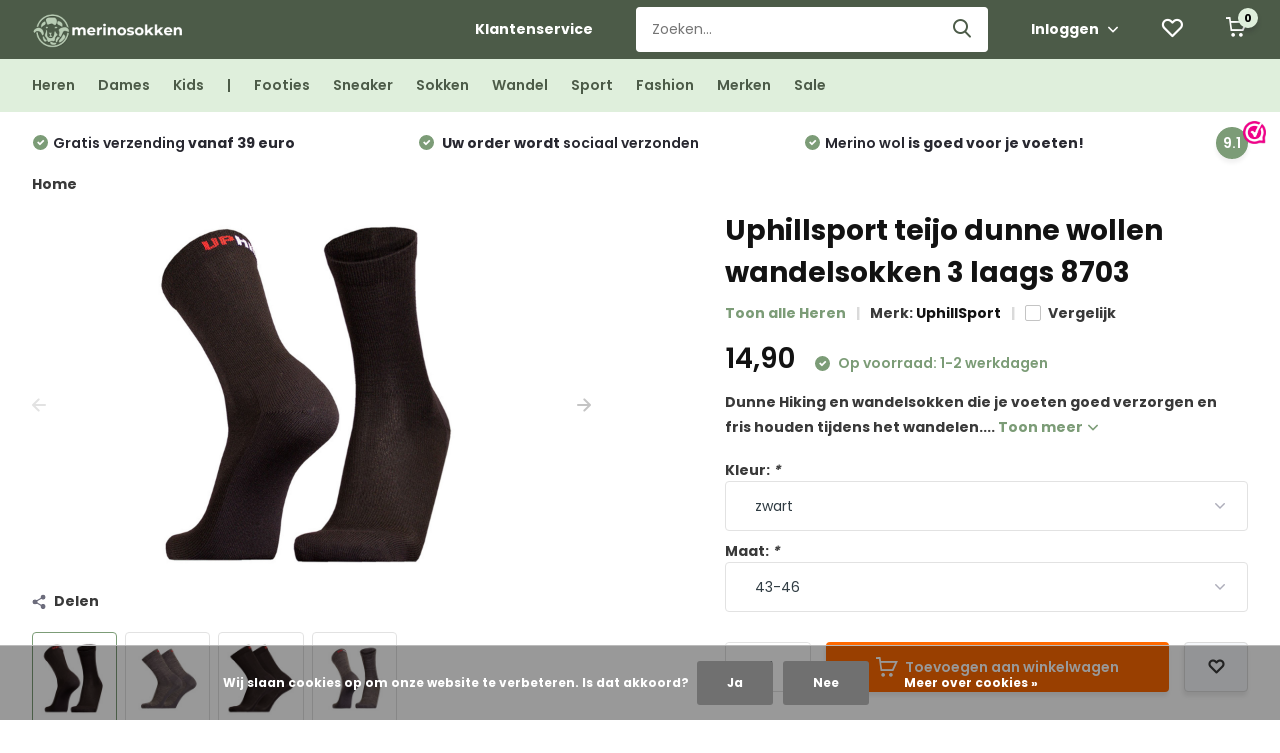

--- FILE ---
content_type: text/html;charset=utf-8
request_url: https://www.merinosokken.nl/uphillsport-8703-teijo-dunne-wandelsokken-merino.html
body_size: 15846
content:
<!doctype html>
<html lang="nl" class="product-page enable-overflow">
	<head>
            <meta charset="utf-8"/>
<!-- [START] 'blocks/head.rain' -->
<!--

  (c) 2008-2026 Lightspeed Netherlands B.V.
  http://www.lightspeedhq.com
  Generated: 21-01-2026 @ 07:29:09

-->
<link rel="canonical" href="https://www.merinosokken.nl/uphillsport-8703-teijo-dunne-wandelsokken-merino.html"/>
<link rel="alternate" href="https://www.merinosokken.nl/index.rss" type="application/rss+xml" title="Nieuwe producten"/>
<link href="https://cdn.webshopapp.com/assets/cookielaw.css?2025-02-20" rel="stylesheet" type="text/css"/>
<meta name="robots" content="noodp,noydir"/>
<meta name="google-site-verification" content="LCD3liTUkCVTPcVxeo7MxPKrek8J5hIr7lY29OWN34Y"/>
<meta property="og:url" content="https://www.merinosokken.nl/uphillsport-8703-teijo-dunne-wandelsokken-merino.html?source=facebook"/>
<meta property="og:site_name" content="merinosokken.nl"/>
<meta property="og:title" content="Uphillsport teijo dunne wollen wandelsokken 3 laags 8703"/>
<meta property="og:description" content="Dunne Hiking en wandelsokken die je voeten goed verzorgen en fris houden tijdens het wandelen."/>
<meta property="og:image" content="https://cdn.webshopapp.com/shops/317993/files/362981126/uphillsport-uphillsport-teijo-dunne-wollen-wandels.jpg"/>
<script>
<link rel="preconnect" href="https://fonts.gstatic.com">
<link href="https://fonts.googleapis.com/css2?family=Poppins:ital,wght@0,400;0,700;1,400;1,700&display=swap" rel="stylesheet">
</script>
<script>
<meta name="google-site-verification" content="Gd-bHD1VYXRnQQG_gVJVgraMRUeOLAKdxqkyvoXGE1g" />
</script>
<!--[if lt IE 9]>
<script src="https://cdn.webshopapp.com/assets/html5shiv.js?2025-02-20"></script>
<![endif]-->
<!-- [END] 'blocks/head.rain' -->
		<meta http-equiv="x-ua-compatible" content="ie=edge">
		<title>Uphillsport teijo dunne wollen wandelsokken 3 laags 8703 - merinosokken.nl</title>
		<meta name="description" content="Dunne Hiking en wandelsokken die je voeten goed verzorgen en fris houden tijdens het wandelen.">
		<meta name="keywords" content="UphillSport, Uphillsport, teijo, dunne, wollen, wandelsokken, 3, laags, 8703, wollen sokken, merino wollen sokken, heren sokken, dames sokken, wollen heren sokken, wollen dames sokken, kindersokken">
		<meta name="theme-color" content="#ffffff">
		<meta name="MobileOptimized" content="320">
		<meta name="HandheldFriendly" content="true">
		<meta name="viewport" content="width=device-width, initial-scale=1, initial-scale=1, minimum-scale=1, maximum-scale=1, user-scalable=no">
		<meta name="author" content="https://www.dmws.nl/">
		
		<link rel="preconnect" href="https://fonts.googleapis.com">
		<link rel="dns-prefetch" href="https://fonts.googleapis.com">
				<link rel="preconnect" href="//cdn.webshopapp.com/">
		<link rel="dns-prefetch" href="//cdn.webshopapp.com/">
    
    		<link rel="preload" href="https://fonts.googleapis.com/css?family=Poppins:300,400,500,600,700,800,900%7CPoppins:300,400,500,600,700,800,900&display=swap" as="style">
    <link rel="preload" href="https://cdn.webshopapp.com/shops/317993/themes/171530/assets/owl-carousel-min.css?2026010720384920210105160919" as="style">
    <link rel="preload" href="https://cdn.webshopapp.com/shops/317993/themes/171530/assets/fancybox.css?2026010720384920210105160919" as="style">
    <link rel="preload" href="https://cdn.webshopapp.com/shops/317993/themes/171530/assets/icomoon.css?2026010720384920210105160919" as="style">
    <link rel="preload" href="https://cdn.webshopapp.com/shops/317993/themes/171530/assets/compete.css?2026010720384920210105160919" as="style">
    <link rel="preload" href="https://cdn.webshopapp.com/shops/317993/themes/171530/assets/custom.css?2026010720384920210105160919" as="style">
    
    <link rel="preload" href="https://cdn.webshopapp.com/shops/317993/themes/171530/assets/jquery-3-4-1-min.js?2026010720384920210105160919" as="script">
    <link rel="preload" href="https://cdn.webshopapp.com/shops/317993/themes/171530/assets/jquery-ui.js?2026010720384920210105160919" as="script">
    <link rel="preload" href="https://cdn.webshopapp.com/shops/317993/themes/171530/assets/js-cookie-min.js?2026010720384920210105160919" as="script">
    <link rel="preload" href="https://cdn.webshopapp.com/shops/317993/themes/171530/assets/owl-carousel-min.js?2026010720384920210105160919" as="script">
    <link rel="preload" href="https://cdn.webshopapp.com/shops/317993/themes/171530/assets/fancybox.js?2026010720384920210105160919" as="script">
    <link rel="preload" href="https://cdn.webshopapp.com/shops/317993/themes/171530/assets/lazyload.js?2026010720384920210105160919" as="script">
    <link rel="preload" href="https://cdn.webshopapp.com/assets/gui.js?2025-02-20" as="script">
    <link rel="preload" href="https://cdn.webshopapp.com/shops/317993/themes/171530/assets/script.js?2026010720384920210105160919" as="script">
    <link rel="preload" href="https://cdn.webshopapp.com/shops/317993/themes/171530/assets/custom.js?2026010720384920210105160919" as="script">
        
    <link href="https://fonts.googleapis.com/css?family=Poppins:300,400,500,600,700,800,900%7CPoppins:300,400,500,600,700,800,900&display=swap" rel="stylesheet" type="text/css">
    <link rel="stylesheet" href="https://cdn.webshopapp.com/shops/317993/themes/171530/assets/owl-carousel-min.css?2026010720384920210105160919" type="text/css">
    <link rel="stylesheet" href="https://cdn.webshopapp.com/shops/317993/themes/171530/assets/fancybox.css?2026010720384920210105160919" type="text/css">
    <link rel="stylesheet" href="https://cdn.webshopapp.com/shops/317993/themes/171530/assets/icomoon.css?2026010720384920210105160919" type="text/css">
    <link rel="stylesheet" href="https://cdn.webshopapp.com/shops/317993/themes/171530/assets/compete.css?2026010720384920210105160919" type="text/css">
    <link rel="stylesheet" href="https://cdn.webshopapp.com/shops/317993/themes/171530/assets/custom.css?2026010720384920210105160919" type="text/css">
    
    <script src="https://cdn.webshopapp.com/shops/317993/themes/171530/assets/jquery-3-4-1-min.js?2026010720384920210105160919"></script>

		<link rel="icon" type="image/x-icon" href="https://cdn.webshopapp.com/shops/317993/themes/171530/v/2109326/assets/favicon.ico?20231128145946">
		<link rel="apple-touch-icon" href="https://cdn.webshopapp.com/shops/317993/themes/171530/v/2109326/assets/favicon.ico?20231128145946">
    
    <meta name="msapplication-config" content="https://cdn.webshopapp.com/shops/317993/themes/171530/assets/browserconfig.xml?2026010720384920210105160919">
<meta property="og:title" content="Uphillsport teijo dunne wollen wandelsokken 3 laags 8703">
<meta property="og:type" content="website"> 
<meta property="og:site_name" content="merinosokken.nl">
<meta property="og:url" content="https://www.merinosokken.nl/">
<meta property="og:image" content="https://cdn.webshopapp.com/shops/317993/files/362981126/1000x1000x2/uphillsport-uphillsport-teijo-dunne-wollen-wandels.jpg">
<meta name="twitter:title" content="Uphillsport teijo dunne wollen wandelsokken 3 laags 8703">
<meta name="twitter:description" content="Dunne Hiking en wandelsokken die je voeten goed verzorgen en fris houden tijdens het wandelen.">
<meta name="twitter:site" content="merinosokken.nl">
<meta name="twitter:card" content="https://cdn.webshopapp.com/shops/317993/themes/171530/v/2109326/assets/logo.png?20231128145946">
<meta name="twitter:image" content="https://cdn.webshopapp.com/shops/317993/themes/171530/v/2772681/assets/big-block-bg.jpg?20251208113634">
<script type="application/ld+json">
  [
        {
      "@context": "http://schema.org",
      "@type": "Product", 
      "name": "UphillSport Uphillsport teijo dunne wollen wandelsokken 3 laags 8703",
      "url": "https://www.merinosokken.nl/uphillsport-8703-teijo-dunne-wandelsokken-merino.html",
      "brand": {
        "@type": "Brand",
        "name": "UphillSport"
      },      "description": "Dunne Hiking en wandelsokken die je voeten goed verzorgen en fris houden tijdens het wandelen.",      "image": "https://cdn.webshopapp.com/shops/317993/files/362981126/300x250x2/uphillsport-uphillsport-teijo-dunne-wollen-wandels.jpg",      "gtin13": "6418744325787",      "mpn": "10082706",      "sku": "6418744325787",      "offers": {
        "@type": "Offer",
        "price": "14.90",        "url": "https://www.merinosokken.nl/uphillsport-8703-teijo-dunne-wandelsokken-merino.html",
        "priceValidUntil": "2027-01-21",
        "priceCurrency": "EUR",
          "availability": "https://schema.org/InStock",
          "inventoryLevel": "31"
              }
          },
        {
      "@context": "http://schema.org/",
      "@type": "Organization",
      "url": "https://www.merinosokken.nl/",
      "name": "merinosokken.nl",
      "legalName": "merinosokken.nl",
      "description": "Dunne Hiking en wandelsokken die je voeten goed verzorgen en fris houden tijdens het wandelen.",
      "logo": "https://cdn.webshopapp.com/shops/317993/themes/171530/v/2109326/assets/logo.png?20231128145946",
      "image": "https://cdn.webshopapp.com/shops/317993/themes/171530/v/2772681/assets/big-block-bg.jpg?20251208113634",
      "contactPoint": {
        "@type": "ContactPoint",
        "contactType": "Customer service",
        "telephone": "085 000 3640"
      },
      "address": {
        "@type": "PostalAddress",
        "streetAddress": "Europaweg 22",
        "addressLocality": "",
        "postalCode": "9636 HT Zuidbroek",
        "addressCountry": "NL"
      }
      ,
      "aggregateRating": {
          "@type": "AggregateRating",
          "bestRating": "10",          "worstRating": "1",
          "ratingValue": "9.0",          "reviewCount": "1652",          "url":"https://www.webwinkelkeur.nl/webshop/Merinosokken-nl_11335"
      }
         
    },
    { 
      "@context": "http://schema.org", 
      "@type": "WebSite", 
      "url": "https://www.merinosokken.nl/", 
      "name": "merinosokken.nl",
      "description": "Dunne Hiking en wandelsokken die je voeten goed verzorgen en fris houden tijdens het wandelen.",
      "author": [
        {
          "@type": "Organization",
          "url": "https://www.dmws.nl/",
          "name": "DMWS B.V.",
          "address": {
            "@type": "PostalAddress",
            "streetAddress": "Klokgebouw 195 (Strijp-S)",
            "addressLocality": "Eindhoven",
            "addressRegion": "NB",
            "postalCode": "5617 AB",
            "addressCountry": "NL"
          }
        }
      ]
    }
  ]
</script>    
	</head>
	<body>
    <ul class="hidden-data hidden"><li>317993</li><li>171530</li><li>nee</li><li>nl</li><li>live</li><li>info//merinosokken/nl</li><li>https://www.merinosokken.nl/</li></ul><header id="top" class="hide-on-scroll"><div class="top-wrap fixed default"><section class="main pos-r"><div class="container pos-r"><div class="d-flex align-center justify-between"><div class="d-flex align-center"><div id="mobile-menu-btn" class="d-none show-1000"><div class="hamburger"><span></span><span></span><span></span><span></span></div></div><a href="https://www.merinosokken.nl/account/login/" class="hidden show-575-flex"><i class="icon-login"></i></a><div id="logo" class="d-flex align-center"><a href="https://www.merinosokken.nl/" accesskey="h"><img class="hide-1000 desktop-logo" src="https://cdn.webshopapp.com/shops/317993/themes/171530/v/2109326/assets/logo.png?20231128145946" alt="merinosokken.nl" height="50" width="150" /><img class="d-none show-1000 mobile-logo" src="https://cdn.webshopapp.com/shops/317993/themes/171530/v/2109326/assets/logo-mobile.png?20231128145946" alt="merinosokken.nl" height="50" width="150" /></a></div></div><div class="d-flex align-center justify-end top-nav"><a href="/service/" class="hide-1000">Klantenservice</a><div id="showSearch" class="hide-575"><input type="search" value="" placeholder="Zoeken..."><button type="submit" title="Zoeken" disabled="disabled"><i class="icon-search"></i></button></div><div class="login with-drop hide-575"><a href="https://www.merinosokken.nl/account/login/"><span>Inloggen <i class="icon-arrow-down"></i></span></a><div class="dropdown"><form method="post" id="formLogin" action="https://www.merinosokken.nl/account/loginPost/?return=https://www.merinosokken.nl/uphillsport-8703-teijo-dunne-wandelsokken-merino.html"><h3>Inloggen</h3><p>Maak bestellen nóg makkelijker!</p><div><label for="formLoginEmail">E-mailadres<span class="c-negatives">*</span></label><input type="email" id="formLoginEmail" name="email" placeholder="E-mailadres" autocomplete='email' tabindex=1 required></div><div><label for="formLoginPassword">Wachtwoord</label><a href="https://www.merinosokken.nl/account/password/" class="forgot" tabindex=6>Wachtwoord vergeten?</a><input type="password" id="formLoginPassword" name="password" placeholder="Wachtwoord" autocomplete="current-password" tabindex=2 required></div><div><input type="hidden" name="key" value="5a37db3ffebc35efa96248fb3589694a" /><input type="hidden" name="type" value="login" /><button type="submit" onclick="$('#formLogin').submit(); return false;" class="btn" tabindex=3>Inloggen</button></div></form><div><p class="register">Nog geen account? <a href="https://www.merinosokken.nl/account/register/" tabindex=5>Account aanmaken</a></p></div></div></div><div class="favorites"><a href="https://www.merinosokken.nl/account/wishlist/" class="count"><span class="items" data-wishlist-items="">0</span><i class="icon-wishlist"></i></a></div><div class="cart with-drop"><a href="https://www.merinosokken.nl/cart/" class="count"><span>0</span><i class="icon-cart"></i></a><div class="dropdown"><h3>Winkelwagen</h3><i class="icon-close hidden show-575"></i><p>Uw winkelwagen is leeg</p></div></div></div></div></div><div class="search-autocomplete"><div id="searchExpanded"><div class="container pos-r d-flex align-center"><form action="https://www.merinosokken.nl/search/" method="get" id="formSearch"  class="search-form d-flex align-center"  data-search-type="desktop"><span onclick="$(this).closest('form').submit();" title="Zoeken" class="search-icon"><i class="icon-search"></i></span><input type="text" name="q" autocomplete="off"  value="" placeholder="Zoeken" class="standard-input" data-input="desktop"/></form><div class="close hide-575">Sluiten</div></div><div class="overlay hide-575"></div></div><div class="container pos-r"><div id="searchResults" class="results-wrap with-filter with-cats" data-search-type="desktop"><div class="close"><i class="icon-close"></i></div><h4>Categorieën</h4><div class="categories hidden"><ul class="d-flex"></ul></div><div class="d-flex justify-between"><div class="filter-scroll-wrap"><div class="filter-scroll"><div class="subtitle title-font">Filters</div><form data-search-type="desktop"><div class="filter-boxes"><div class="filter-wrap sort"><select name="sort" class="custom-select"></select></div></div><div class="filter-boxes custom-filters"></div></form></div></div><ul class="search-products products-livesearch"></ul></div><div class="more"><a href="#" class="btn accent">Bekijk alle resultaten <span>(0)</span></a></div></div></div></div></section><section id="menu" class="hide-1000 dropdown"><div class="container"><nav class="menu"><ul class="d-flex align-center"><li class="item"><a href="https://www.merinosokken.nl/heren/" title="Heren" class="itemLink">Heren</a></li><li class="item"><a href="https://www.merinosokken.nl/dames/" title="Dames" class="itemLink">Dames</a></li><li class="item"><a href="https://www.merinosokken.nl/kids/" title="Kids" class="itemLink">Kids</a></li><li class="item"><a href="https://www.merinosokken.nl/" title="|" class="itemLink">|</a></li><li class="item"><a href="https://www.merinosokken.nl/type-sokken/footies/" title="Footies" class="itemLink">Footies</a></li><li class="item"><a href="https://www.merinosokken.nl/type-sokken/sneaker/" title="Sneaker" class="itemLink">Sneaker</a></li><li class="item"><a href="https://www.merinosokken.nl/type-sokken/crew/" title="Sokken" class="itemLink">Sokken</a></li><li class="item"><a href="https://www.merinosokken.nl/activiteit/wandelsokken/" title="Wandel" class="itemLink">Wandel</a></li><li class="item"><a href="https://www.merinosokken.nl/activiteit/sportsokken/" title="Sport" class="itemLink">Sport</a></li><li class="item"><a href="https://www.merinosokken.nl/type-sokken/fashion/" title="Fashion" class="itemLink">Fashion</a></li><li class="item"><a href="https://www.merinosokken.nl/brands/" title="Merken" class="itemLink">Merken</a></li><li class="item"><a href="https://www.merinosokken.nl/collection/offers/" title="Sale" class="itemLink">Sale</a></li></ul></nav></div></section><div id="mobileMenu" class="hide"><div class="wrap"><ul><li class="all hidden"><a href="#"><i class="icon-nav-left"></i>Alle categorieën</a></li><li class="cat"><a class="itemLink" href="https://www.merinosokken.nl/heren/" title="Heren">Heren</a></li><li class="cat"><a class="itemLink" href="https://www.merinosokken.nl/dames/" title="Dames">Dames</a></li><li class="cat"><a class="itemLink" href="https://www.merinosokken.nl/kids/" title="Kids">Kids</a></li><li class="cat"><a class="itemLink" href="https://www.merinosokken.nl/baby/" title="Baby">Baby</a></li><li class="cat has-children"><a class="itemLink" href="https://www.merinosokken.nl/type-sokken/" title="Type sokken">Type sokken<i class="icon-arrow-right"></i></a><ul class="subnav hidden"><li class="subitem"><a class="subitemLink" href="https://www.merinosokken.nl/type-sokken/footies/" title="Footies">Footies</a></li><li class="subitem"><a class="subitemLink" href="https://www.merinosokken.nl/type-sokken/cashmere/" title="Cashmere">Cashmere</a></li><li class="subitem"><a class="subitemLink" href="https://www.merinosokken.nl/type-sokken/bamboe/" title="Bamboe ">Bamboe </a></li><li class="subitem"><a class="subitemLink" href="https://www.merinosokken.nl/type-sokken/sneaker/" title="Sneaker">Sneaker</a></li><li class="subitem"><a class="subitemLink" href="https://www.merinosokken.nl/type-sokken/quarter/" title="Quarter">Quarter</a></li><li class="subitem"><a class="subitemLink" href="https://www.merinosokken.nl/type-sokken/crew/" title="Crew">Crew</a></li><li class="subitem"><a class="subitemLink" href="https://www.merinosokken.nl/type-sokken/kniekousen/" title="Kniekousen">Kniekousen</a></li><li class="subitem has-children"><a class="subitemLink" href="https://www.merinosokken.nl/type-sokken/fashion/" title="Fashion">Fashion<i class="icon-arrow-right"></i></a><ul class="subsubnav hidden"><li class="subitem"><a class="subitemLink" href="https://www.merinosokken.nl/type-sokken/fashion/nette-sokken/" title="Nette sokken">Nette sokken</a></li><li class="subitem"><a class="subitemLink" href="https://www.merinosokken.nl/type-sokken/fashion/gekleurde-sokken/" title="Gekleurde sokken">Gekleurde sokken</a></li></ul></li><li class="subitem has-children"><a class="subitemLink" href="https://www.merinosokken.nl/type-sokken/huissokken/" title="Huissokken">Huissokken<i class="icon-arrow-right"></i></a><ul class="subsubnav hidden"><li class="subitem"><a class="subitemLink" href="https://www.merinosokken.nl/type-sokken/huissokken/bedsokken/" title="Bedsokken">Bedsokken</a></li><li class="subitem"><a class="subitemLink" href="https://www.merinosokken.nl/type-sokken/huissokken/banksokken/" title="Banksokken">Banksokken</a></li></ul></li><li class="subitem"><a class="subitemLink" href="https://www.merinosokken.nl/type-sokken/thermosokken/" title="Thermosokken">Thermosokken</a></li><li class="subitem"><a class="subitemLink" href="https://www.merinosokken.nl/type-sokken/compressie-sokken/" title="Compressie sokken">Compressie sokken</a></li><li class="subitem"><a class="subitemLink" href="https://www.merinosokken.nl/type-sokken/losse-boord/" title="Losse boord">Losse boord</a></li><li class="subitem"><a class="subitemLink" href="https://www.merinosokken.nl/type-sokken/lyocell/" title="Lyocell">Lyocell</a></li></ul></li><li class="cat has-children"><a class="itemLink" href="https://www.merinosokken.nl/activiteit/" title="Activiteit">Activiteit<i class="icon-arrow-right"></i></a><ul class="subnav hidden"><li class="subitem"><a class="subitemLink" href="https://www.merinosokken.nl/activiteit/werksokken/" title="Werksokken">Werksokken</a></li><li class="subitem"><a class="subitemLink" href="https://www.merinosokken.nl/activiteit/sportsokken/" title="Sportsokken">Sportsokken</a></li><li class="subitem"><a class="subitemLink" href="https://www.merinosokken.nl/activiteit/wandelsokken/" title="Wandelsokken">Wandelsokken</a></li><li class="subitem"><a class="subitemLink" href="https://www.merinosokken.nl/activiteit/skisokken/" title="Skisokken">Skisokken</a></li><li class="subitem"><a class="subitemLink" href="https://www.merinosokken.nl/activiteit/alledaagse-sokken/" title="Alledaagse sokken">Alledaagse sokken</a></li></ul></li><li class="cat"><a class="itemLink" href="https://www.merinosokken.nl/cadeaus/" title="Cadeaus">Cadeaus</a></li><li class="other all"><a href="https://www.merinosokken.nl/catalog/">Alle categorieën</a></li><li class="other"><a href="/service/">Klantenservice</a></li><li class="other"><a href="https://www.merinosokken.nl/account/login/">Inloggen</a></li></ul></div></div></div><div class="below-main"></div><div class="usps"><div class="container"><div class="d-flex align-center justify-between"><ul class="d-flex align-center usps-slider owl-carousel"><li class="announcement"><b>Merino sokken specialist</b> van Nederland & België</li><li><i class="icon-check-white"></i><span class="hide-1200"><b>Gratis verzending</b> vanaf 39 euro
                </span><span class="d-none show-1200-inline"><b>Gratis verzending</b> vanaf 39 euro</span></li><li><i class="icon-check-white"></i><span class="hide-1200">                  Uw order wordt <b>sociaal verzonden</b></span><span class="d-none show-1200-inline">Uw order wordt <b>sociaal verzonden</b></span></li><li><i class="icon-check-white"></i><span class="hide-1200"><b>Merino wol</b> is goed voor je voeten!
                </span><span class="d-none show-1200-inline"><b>Merino wol</b> is goed voor je voeten!</span></li></ul><ul><li class="feedback-company hide-575"><a href="https://www.webwinkelkeur.nl/webshop/Merinosokken-nl_11335" target="_blank"><span>9.1</span><img class="lazy" src="https://cdn.webshopapp.com/shops/317993/themes/171530/assets/lazy-preload.jpg?2026010720384920210105160919" data-src="https://cdn.webshopapp.com/shops/317993/themes/171530/v/630150/assets/feedback-image.png?20210406172050" alt="Feedback widget" height="23" width="23" /></a></li></ul></div></div></div></header><nav class="breadcrumbs"><div class="container"><ol class="d-flex hide-575"><li><a href="https://www.merinosokken.nl/">Home</a></li></ol><ol class="hidden show-575-flex"><li><i class="icon-arrow-right"></i><a href="https://www.merinosokken.nl/">Home</a></li></ol></div></nav><section id="product"><div class="container"><article class="content d-flex justify-between"><a href="https://www.merinosokken.nl/account/" class="add-to-wishlist hidden show-575-flex"><i class="icon-wishlist"></i></a><div class="gallery"><div class="featured"><div class="owl-carousel product-img-main"><div class="item"><img class="lazy" height="360" src="https://cdn.webshopapp.com/shops/317993/themes/171530/assets/lazy-preload.jpg?2026010720384920210105160919" data-src="https://cdn.webshopapp.com/shops/317993/files/362981126/uphillsport-uphillsport-teijo-dunne-wollen-wandels.jpg" alt="Uphillsport teijo dunne wollen wandelsokken 3 laags 8703"></div><div class="item"><img class="lazy" height="360" src="https://cdn.webshopapp.com/shops/317993/themes/171530/assets/lazy-preload.jpg?2026010720384920210105160919" data-src="https://cdn.webshopapp.com/shops/317993/files/440761662/uphillsport-uphillsport-teijo-dunne-wollen-wandels.jpg" alt="Uphillsport teijo dunne wollen wandelsokken 3 laags 8703"></div><div class="item"><img class="lazy" height="360" src="https://cdn.webshopapp.com/shops/317993/themes/171530/assets/lazy-preload.jpg?2026010720384920210105160919" data-src="https://cdn.webshopapp.com/shops/317993/files/362981131/uphillsport-uphillsport-teijo-dunne-wollen-wandels.jpg" alt="Uphillsport teijo dunne wollen wandelsokken 3 laags 8703"></div><div class="item"><img class="lazy" height="360" src="https://cdn.webshopapp.com/shops/317993/themes/171530/assets/lazy-preload.jpg?2026010720384920210105160919" data-src="https://cdn.webshopapp.com/shops/317993/files/440761691/uphillsport-uphillsport-teijo-dunne-wollen-wandels.jpg" alt="Uphillsport teijo dunne wollen wandelsokken 3 laags 8703"></div></div><div class="share hide-768"><i class="icon-share"></i> Delen
            <ul class="list-social d-flex align-center"><li class="mail"><a href="/cdn-cgi/l/email-protection#[base64]"><i class="icon-email"></i></a></li><li class="fb"><a href="https://www.facebook.com/sharer/sharer.php?u=https://www.merinosokken.nl/uphillsport-8703-teijo-dunne-wandelsokken-merino.html" target="_blank" rel="noopener"><i class="icon-facebook"></i></a></li><li class="tw"><a href="https://twitter.com/home?status=https://www.merinosokken.nl/uphillsport-8703-teijo-dunne-wandelsokken-merino.html" target="_blank" rel="noopener"><i class="icon-twitter"></i></a></li><li class="whatsapp"><a href="https://api.whatsapp.com/send?text=Uphillsport teijo dunne wollen wandelsokken 3 laags 8703%3A+https://www.merinosokken.nl/uphillsport-8703-teijo-dunne-wandelsokken-merino.html" target="_blank" rel="noopener"><i class="icon-whatsapp"></i></a></li></ul></div><div class="product-img-nav d-flex align-center hide-575"><div class="owl-carousel product-thumbs"><div class="item"><img class="lazy" height="81" src="https://cdn.webshopapp.com/shops/317993/themes/171530/assets/lazy-preload.jpg?2026010720384920210105160919" data-src="https://cdn.webshopapp.com/shops/317993/files/362981126/162x162x2/uphillsport-uphillsport-teijo-dunne-wollen-wandels.jpg" alt="Uphillsport teijo dunne wollen wandelsokken 3 laags 8703"></div><div class="item"><img class="lazy" height="81" src="https://cdn.webshopapp.com/shops/317993/themes/171530/assets/lazy-preload.jpg?2026010720384920210105160919" data-src="https://cdn.webshopapp.com/shops/317993/files/440761662/162x162x2/uphillsport-uphillsport-teijo-dunne-wollen-wandels.jpg" alt="Uphillsport teijo dunne wollen wandelsokken 3 laags 8703"></div><div class="item"><img class="lazy" height="81" src="https://cdn.webshopapp.com/shops/317993/themes/171530/assets/lazy-preload.jpg?2026010720384920210105160919" data-src="https://cdn.webshopapp.com/shops/317993/files/362981131/162x162x2/uphillsport-uphillsport-teijo-dunne-wollen-wandels.jpg" alt="Uphillsport teijo dunne wollen wandelsokken 3 laags 8703"></div><div class="item"><img class="lazy" height="81" src="https://cdn.webshopapp.com/shops/317993/themes/171530/assets/lazy-preload.jpg?2026010720384920210105160919" data-src="https://cdn.webshopapp.com/shops/317993/files/440761691/162x162x2/uphillsport-uphillsport-teijo-dunne-wollen-wandels.jpg" alt="Uphillsport teijo dunne wollen wandelsokken 3 laags 8703"></div></div></div></div></div><div class="data"><header class="title"><div class="brand hidden show-575"><a href="https://www.merinosokken.nl/brands/uphillsport/">UphillSport</a></div><h1>Uphillsport teijo dunne wollen wandelsokken 3 laags 8703</h1><div class="meta"><div class="link"><a href="https://www.merinosokken.nl/heren/">Toon alle Heren</a></div><div class="brand hide-575">Merk: <a href="https://www.merinosokken.nl/brands/uphillsport/">UphillSport</a></div><div class="compare d-flex align-center check hide-575"><label for="add_compare_119987285" class="compare d-flex align-center"><input class="compare-check" id="add_compare_119987285" type="checkbox" value="" data-add-url="https://www.merinosokken.nl/compare/add/240223308/" data-del-url="https://www.merinosokken.nl/compare/delete/240223308/" data-id="119987285" ><span class="checkmark"></span><i class="icon-check-white"></i> Vergelijk
                </label></div></div></header><div class="price"><div class="for"><span>14,90</span><span class="hurry"><i class="icon-check-white"></i>  Op voorraad: 1-2 werkdagen</span><span class="omni-location-inventory hurry"><i class="icon-check-white"></i> Beschikbaar in de winkel: <span class="product-inventory-location-label" id="productLocationInventory">Beschikbaarheid controleren</span></span><link rel="stylesheet" type="text/css" href="https://cdn.webshopapp.com/assets/gui-core.css?2025-02-20" /><div id="gui-modal-product-inventory-location-wrapper"><div class="gui-modal-product-inventory-location-background"></div><div class="gui-modal-product-inventory-location" ><div class="gui-modal-product-inventory-location-header"><p class="gui-modal-product-inventory-location-label">Beschikbaar in de winkel</p><span id="gui-modal-product-inventory-location-close">Sluiten</span></div><!-- Modal content --><div class="gui-modal-product-inventory-location-container"><div id="gui-modal-product-inventory-location-content" class="gui-modal-product-inventory-location-content"></div><div id="gui-modal-product-inventory-location-footer" class="gui-modal-product-inventory-location-footer"></div></div></div></div><script data-cfasync="false" src="/cdn-cgi/scripts/5c5dd728/cloudflare-static/email-decode.min.js"></script><script>
    (function() {
      function getInventoryState(quantity) {
        let inventoryPerLocationSetting = 'only_text';
        switch(inventoryPerLocationSetting) {
          case 'show_levels':
            return quantity > 0 ? 'Op voorraad ('+ quantity +')' : 'Niet op voorraad';
          default:
            return quantity > 0 ? 'Op voorraad' : 'Niet op voorraad';
        }
      }

      function createLocationRow(data, isFirstItem) {
        var locationData = data.location;

        if(!location){
          return null;
        }

        var firstItem      = isFirstItem ? '<hr class="gui-modal-product-inventory-location-content-row-divider"/>' : '';
        var inventoryState = getInventoryState(data.inventory);
        var titleString    = 'state in location';

        titleString = titleString.replace('state', inventoryState);
        titleString = titleString.replace('location', locationData.title);

        return [
          '<div class="gui-modal-product-inventory-location-content-row">', firstItem,
          '<p class="bold">', titleString, '</p>',
          '<p class="gui-product-inventory-address">', locationData.address.formatted, '</p>',
          '<hr class="gui-modal-product-inventory-location-content-row-divider"/>',
          '</div>'].join('');
      }

      function handleError(){
        $('#gui-modal-product-inventory-location-wrapper').show();
        $('#gui-modal-product-inventory-location-content').html('<div class="gui-modal-product-inventory-location-footer">Er is op dit moment geen voorraadinformatie beschikbaar voor dit product. Probeer het later opnieuw.</div>');
      }

      // Get product inventory location information
      function inventoryOnClick() {
        $.getJSON('https://www.merinosokken.nl/product-inventory/?id=240223308', function (response) {

          if(!response || !response.productInventory || (response.productInventory.locations && !response.productInventory.locations.length)){
            handleError();
            return;
          }

          var locations = response.productInventory.locations || [];

          var rows = locations.map(function(item, index) {
            return createLocationRow(item, index === 0)
          });

          $('#gui-modal-product-inventory-location-content').html(rows);

          var dateObj = new Date();
          var hours = dateObj.getHours() < 10 ? '0' + dateObj.getHours() : dateObj.getHours();
          var minutes = dateObj.getMinutes() < 10 ? '0' + dateObj.getMinutes() : dateObj.getMinutes();

          var footerContent = [
              '<div>',
              '<span class="bold">', 'Laatst bijgewerkt:', '</span> ',
              'Vandaag om ', hours, ':', minutes,
              '</div>',
              '<div>Prijzen online en in de winkel kunnen verschillen</div>'].join('');

          $('#gui-modal-product-inventory-location-footer').html(footerContent);

          $('#gui-modal-product-inventory-location-wrapper').show();
        }).fail(handleError);
      }

      $('#productLocationInventory').on('click', inventoryOnClick);

      // When the user clicks on 'Close' in the modal, close it
      $('#gui-modal-product-inventory-location-close').on('click', function(){
        $('#gui-modal-product-inventory-location-wrapper').hide();
      });

      // When the user clicks anywhere outside of the modal, close it
      $('.gui-modal-product-inventory-location-background').on('click', function(){
        $('#gui-modal-product-inventory-location-wrapper').hide();
      });
    })();
  </script></div><div class="legal"><div class="unit-price"></div></div></div><div class="description">Dunne Hiking en wandelsokken die je voeten goed verzorgen en fris houden tijdens het wandelen.... <a href="#description">Toon meer <i class="icon-arrow-down"></i></a></div><form action="https://www.merinosokken.nl/cart/add/240223308/" id="product_configure_form" method="post" class="actions d-flex "><div class="variations"><div class="heading">6 variaties <span class="light">Kleur: zwart, Maat: 43-46</span></div><input type="hidden" name="bundle_id" id="product_configure_bundle_id" value=""><div class="product-configure"><div class="product-configure-options" aria-label="Select an option of the product. This will reload the page to show the new option." role="region"><div class="product-configure-options-option"><label for="product_configure_option_903205">Kleur: <em aria-hidden="true">*</em></label><select name="option[903205]" id="product_configure_option_903205" onchange="document.getElementById('product_configure_form').action = 'https://www.merinosokken.nl/product/options/119987285/'; document.getElementById('product_configure_form').submit();" aria-required="true"><option value="3725975" selected="selected">zwart</option><option value="5434565">donker grijs</option></select><div class="product-configure-clear"></div></div><div class="product-configure-options-option"><label for="product_configure_option_903207">Maat: <em aria-hidden="true">*</em></label><select name="option[903207]" id="product_configure_option_903207" onchange="document.getElementById('product_configure_form').action = 'https://www.merinosokken.nl/product/options/119987285/'; document.getElementById('product_configure_form').submit();" aria-required="true"><option value="3725992">35-38</option><option value="3725993">39-42</option><option value="3725994" selected="selected">43-46</option></select><div class="product-configure-clear"></div></div></div></div></div><div class="cart d-flex align-center justify-between big default"><div class="qty"><input type="number" name="quantity" value="1" min="0" /><div class="change"><a href="javascript:;" onclick="updateQuantity('up');" class="up">+</a><a href="javascript:;" onclick="updateQuantity('down');" class="down">-</a></div></div><a href="javascript:;" onclick="$('#product_configure_form').submit();" class="btn addtocart icon hidden show-768-flex" title="Toevoegen aan winkelwagen"><i class="icon-cart"></i> Toevoegen aan winkelwagen</a><a href="javascript:;" onclick="$('#product_configure_form').submit();" class="btn addtocart icon hide-768" title="Toevoegen aan winkelwagen"><i class="icon-cart"></i> Toevoegen aan winkelwagen</a><a href="https://www.merinosokken.nl/account/" class="btn grey icon add-to-wishlist hide-575"></a></div></form><div class="usps"><ul class="columns"><li><i class="icon-check-white"></i><b>Gratis verzending</b> vanaf 39 euro</li><li><i class="icon-check-white"></i><b>Veilig betalen</b> met iDeal</li></ul></div><div class="check hidden show-575"><label for="add_compare_119987285" class="compare d-flex align-center"><input class="compare-check" id="add_compare_119987285" type="checkbox" value="" data-add-url="https://www.merinosokken.nl/compare/add/240223308/" data-del-url="https://www.merinosokken.nl/compare/delete/240223308/" data-id="119987285" ><span class="checkmark"></span><i class="icon-check-white"></i> Vergelijk
            </label></div></div></article></div><div class="popup gallery-popup"><div class="container d-flex align-center justify-center h-100"><div class="wrap"><i class="icon-close"></i><div class="images-wrap owl-carousel popup-images"><div class="item"><img class="lazy" height="600" width="600" src="https://cdn.webshopapp.com/shops/317993/themes/171530/assets/lazy-preload.jpg?2026010720384920210105160919" data-src="https://cdn.webshopapp.com/shops/317993/files/362981126/uphillsport-uphillsport-teijo-dunne-wollen-wandels.jpg" alt="Uphillsport teijo dunne wollen wandelsokken 3 laags 8703"></div><div class="item"><img class="lazy" height="600" width="600" src="https://cdn.webshopapp.com/shops/317993/themes/171530/assets/lazy-preload.jpg?2026010720384920210105160919" data-src="https://cdn.webshopapp.com/shops/317993/files/440761662/uphillsport-uphillsport-teijo-dunne-wollen-wandels.jpg" alt="Uphillsport teijo dunne wollen wandelsokken 3 laags 8703"></div><div class="item"><img class="lazy" height="600" width="600" src="https://cdn.webshopapp.com/shops/317993/themes/171530/assets/lazy-preload.jpg?2026010720384920210105160919" data-src="https://cdn.webshopapp.com/shops/317993/files/362981131/uphillsport-uphillsport-teijo-dunne-wollen-wandels.jpg" alt="Uphillsport teijo dunne wollen wandelsokken 3 laags 8703"></div><div class="item"><img class="lazy" height="600" width="600" src="https://cdn.webshopapp.com/shops/317993/themes/171530/assets/lazy-preload.jpg?2026010720384920210105160919" data-src="https://cdn.webshopapp.com/shops/317993/files/440761691/uphillsport-uphillsport-teijo-dunne-wollen-wandels.jpg" alt="Uphillsport teijo dunne wollen wandelsokken 3 laags 8703"></div></div><div class="owl-carousel popup-images-nav"><div class="item"><img class="lazy" height="81" src="https://cdn.webshopapp.com/shops/317993/themes/171530/assets/lazy-preload.jpg?2026010720384920210105160919" data-src="https://cdn.webshopapp.com/shops/317993/files/362981126/162x162x2/uphillsport-uphillsport-teijo-dunne-wollen-wandels.jpg" alt="Uphillsport teijo dunne wollen wandelsokken 3 laags 8703"></div><div class="item"><img class="lazy" height="81" src="https://cdn.webshopapp.com/shops/317993/themes/171530/assets/lazy-preload.jpg?2026010720384920210105160919" data-src="https://cdn.webshopapp.com/shops/317993/files/440761662/162x162x2/uphillsport-uphillsport-teijo-dunne-wollen-wandels.jpg" alt="Uphillsport teijo dunne wollen wandelsokken 3 laags 8703"></div><div class="item"><img class="lazy" height="81" src="https://cdn.webshopapp.com/shops/317993/themes/171530/assets/lazy-preload.jpg?2026010720384920210105160919" data-src="https://cdn.webshopapp.com/shops/317993/files/362981131/162x162x2/uphillsport-uphillsport-teijo-dunne-wollen-wandels.jpg" alt="Uphillsport teijo dunne wollen wandelsokken 3 laags 8703"></div><div class="item"><img class="lazy" height="81" src="https://cdn.webshopapp.com/shops/317993/themes/171530/assets/lazy-preload.jpg?2026010720384920210105160919" data-src="https://cdn.webshopapp.com/shops/317993/files/440761691/162x162x2/uphillsport-uphillsport-teijo-dunne-wollen-wandels.jpg" alt="Uphillsport teijo dunne wollen wandelsokken 3 laags 8703"></div></div></div></div></div></section><section id="product-content"><nav class="product-navigation hide-1000"><div class="container"><ul><li><a href="#description" class="active">Productomschrijving</a></li><li><a href="#reviews">Reviews</a></li><li><a href="#accessoires">Accessoires</a></li></ul></div></nav><div class="container"><section id="description" class="description d-flex justify-between w-50"><h3 class="hidden show-575">Productomschrijving<i class="icon-arrow-down"></i></h3><div class="desc-wrap"><div class="desc"><h3 class="hide-575">Productomschrijving</h3><div class="wrapper show"><div class="inner"><h2>Wandelen in Comfort</h2><p>De ideale wandelsokken om in te wandelen in lichte en koude omstandigheden wanneer je voor echt comfort kiest! De sok is gemaakt van merinowol en heeft een goede pasvorm die niet glijdt in de (wandel)schoen. De sok heeft een dunne voering waardoor de sok ook geschikt is als binnenlaag in andere wandelsokken.</p><h2>UphillSport Wandelsokken</h2><p>De zool is versterkt met nylon voor een beter uithoudingsvermogen. De warmtegraad is 3, hierdoor ideaal voor alle seizoenen - Deze sok is geweldig in milde omstandigheden. De sokken hebben een dunne structuur - Goed 'naast de huid' gevoel. Naadloze teen - Voorkomt blaren.</p><h2>Samenstelling</h2><p>52% Merino wol, 32% Polyamide, 15% Polypropyleen, 1% Lycra.</p></div></div></div></div></section><section id="specs" class="w-50 dmws-specs"><h3>Specificaties<i class="icon-arrow-down hidden show-575"></i></h3><div><dl><div><dt>Artikelnummer
                <dd>10082706</dd></div><div><dt>SKU
                <dd>6418744325787</dd></div><div><dt>EAN
                <dd>6418744325787</dd></div></dl><p class="more d-none">Toon meer <i class="icon-arrow-down"></i></p><p class="more hidden">Toon minder <i class="icon-arrow-up-blue"></i></p></div></section><section id="reviews"><h3 class="hidden show-575">Reviews<i class="icon-arrow-down"></i></h3><div class="overview"><h3 class="hide-575">Reviews</h3><div class="rating"><div class="stars"><a href="#reviews"><i class="icon-star-grey"></i><i class="icon-star-grey"></i><i class="icon-star-grey"></i><i class="icon-star-grey"></i><i class="icon-star-grey"></i></a></div><span><strong>0</strong> from <strong>5</strong><span class="light">Based on 0 reviews</span></span></div><a href="https://www.merinosokken.nl/account/review/119987285/" class="btn grey"><i class="icon-pencil"></i> Schrijf je eigen review</a></div><div><p>Er zijn nog geen reviews geschreven over dit product..</p></div></section><section id="share" class="hidden show-575"><h3>Delen<i class="icon-arrow-down"></i></h3><div class="share"><ul class="list-social d-flex align-center"><li class="mail"><a href="/cdn-cgi/l/email-protection#[base64]"><i class="icon-email"></i></a></li><li class="fb"><a href="https://www.facebook.com/sharer/sharer.php?u=https://www.merinosokken.nl/uphillsport-8703-teijo-dunne-wandelsokken-merino.html" target="_blank" rel="noopener"><i class="icon-facebook"></i></a></li><li class="tw"><a href="https://twitter.com/home?status=https://www.merinosokken.nl/uphillsport-8703-teijo-dunne-wandelsokken-merino.html" target="_blank" rel="noopener"><i class="icon-twitter"></i></a></li><li class="whatsapp"><a href="https://api.whatsapp.com/send?text=Uphillsport teijo dunne wollen wandelsokken 3 laags 8703%3A+https://www.merinosokken.nl/uphillsport-8703-teijo-dunne-wandelsokken-merino.html" target="_blank" rel="noopener"><i class="icon-whatsapp"></i></a></li></ul></div></section></div></section><section id="accessoires" class="mb-0"><div class="container d-flex align-center"><div class="content"><p>Vergelijkbare sokken</p></div><div class="slider-wrap"><div class="slider-articles plain" data-items=4><div class="article" data-url="https://www.merinosokken.nl/enfuse-walk-001-merino-wandelsokken-met-eucalyptus.html"><a href="https://www.merinosokken.nl/enfuse-walk-001-merino-wandelsokken-met-eucalyptus.html"><img class="owl-lazy lazy" data-src="https://cdn.webshopapp.com/shops/317993/files/362832165/170x120x2/image.jpg" alt="Thermo merino wandelsokken met eucalyptus" height="130" width="185"></a><div class="description"><a href="https://www.merinosokken.nl/enfuse-walk-001-merino-wandelsokken-met-eucalyptus.html" class="title">Thermo merino wandelsokken met eucalyptus</a><div class="price d-flex align-center justify-center"><span class="prev"> 13,95</span><span class="current"> 12,95</span></div></div><div class="actions d-flex justify-end"><!--               <div class="choose-variant"><select name="choose_variant" id="choose_variant"></select></div> --><a href="cart/add/240008539" class="btn addtocart"><i class="icon-cart"></i></a></div></div><div class="article" data-url="https://www.merinosokken.nl/bata-all-season-wol-thermo-werk-wandelsokken.html"><a href="https://www.merinosokken.nl/bata-all-season-wol-thermo-werk-wandelsokken.html"><img class="owl-lazy lazy" data-src="https://cdn.webshopapp.com/shops/317993/files/362835637/170x120x2/image.jpg" alt="Thermo wandel- en werksokken all season" height="130" width="185"></a><div class="description"><a href="https://www.merinosokken.nl/bata-all-season-wol-thermo-werk-wandelsokken.html" class="title">Thermo wandel- en werksokken all season</a><div class="price d-flex align-center justify-center"><span class="prev"> 10,95</span><span class="current"> 8,75</span></div></div><div class="actions d-flex justify-end"><!--               <div class="choose-variant"><select name="choose_variant" id="choose_variant"></select></div> --><a href="cart/add/240010058" class="btn addtocart"><i class="icon-cart"></i></a></div></div><div class="article" data-url="https://www.merinosokken.nl/uphillsport-8386-saana-wandelsokken-merino-wol.html"><a href="https://www.merinosokken.nl/uphillsport-8386-saana-wandelsokken-merino-wol.html"><img class="owl-lazy lazy" data-src="https://cdn.webshopapp.com/shops/317993/files/362980857/170x120x2/image.jpg" alt="Stevige Saana merino wollen wandelsokken" height="130" width="185"></a><div class="description"><a href="https://www.merinosokken.nl/uphillsport-8386-saana-wandelsokken-merino-wol.html" class="title">Stevige Saana merino wollen wandelsokken</a><div class="price d-flex align-center justify-center"><span class="current"> 16,95</span></div></div><div class="actions d-flex justify-end"><!--               <div class="choose-variant"><select name="choose_variant" id="choose_variant"></select></div> --><a href="cart/add/307444813" class="btn addtocart"><i class="icon-cart"></i></a></div></div><div class="article" data-url="https://www.merinosokken.nl/uphillsport-8385-coolmax-wandelsokken-merino-wol.html"><a href="https://www.merinosokken.nl/uphillsport-8385-coolmax-wandelsokken-merino-wol.html"><img class="owl-lazy lazy" data-src="https://cdn.webshopapp.com/shops/317993/files/363214615/170x120x2/image.jpg" alt="Koele merino wandelsokken met coolmax" height="130" width="185"></a><div class="description"><a href="https://www.merinosokken.nl/uphillsport-8385-coolmax-wandelsokken-merino-wol.html" class="title">Koele merino wandelsokken met coolmax</a><div class="price d-flex align-center justify-center"><span class="prev"> 22,90</span><span class="current"> 17,95</span></div></div><div class="actions d-flex justify-end"><!--               <div class="choose-variant"><select name="choose_variant" id="choose_variant"></select></div> --><a href="cart/add/240221630" class="btn addtocart"><i class="icon-cart"></i></a></div></div></div></div></div></section><section id="add-to-cart" class="hide-575"><div class="container"><div class="product-wrap d-flex align-center justify-between"><div class="img"><img class="lazy" src="https://cdn.webshopapp.com/shops/317993/themes/171530/assets/lazy-preload.jpg?2026010720384920210105160919" data-src="https://cdn.webshopapp.com/shops/317993/files/362981126/image.jpg" alt="Uphillsport teijo dunne wollen wandelsokken 3 laags 8703" height="120" width="120"></div><div class="price"><div class="for">14,90</div></div><div class="text"><div class="title">Uphillsport teijo dunne wollen wandelsokken 3 laags 8703</div><div class="variant">Kleur: zwart, Maat: 43-46</div><span class="stock hurry"><i class="icon-check-white"></i>  Op voorraad: 1-2 werkdagen</span></div><a href="javascript:;" onclick="$('#product_configure_form').submit();" class="btn addtocart icon" title="Toevoegen aan winkelwagen"><i class="icon-cart"></i> Toevoegen aan winkelwagen</a></div></div></section><section class="lastviewed mb-0"><div class="container"><h3 class="">Recent bekeken</h3><div class="slider-wrap pos-r"><div class="owl-carousel slider-recent-products"><a href="https://www.merinosokken.nl/uphillsport-8703-teijo-dunne-wandelsokken-merino.html" class="product-short d-flex align-center" data-id="119987285"><div class="img"><img class="lazy" src="https://cdn.webshopapp.com/shops/317993/themes/171530/assets/lazy-preload.jpg?2026010720384920210105160919" data-src="https://cdn.webshopapp.com/shops/317993/files/440761662/340x260x2/image.jpg" alt="Teijo dunne wollen wandelsokken 3 laags" width="170" height="130" /></div><div class="title">Teijo dunne wollen wandelsokken 3 laags</div><div class="price d-flex align-center"><span class="current">14,90</span></div></a></div><div class="shadows d-flex"></div></div></div></section><script data-cfasync="false" src="/cdn-cgi/scripts/5c5dd728/cloudflare-static/email-decode.min.js"></script><script type="text/javascript">
  jQuery(function ($) {
    $.fn.hScroll = function (amount) {
    	amount = amount || 120;
      $(this).bind("DOMMouseScroll mousewheel", function (event) {
        var oEvent = event.originalEvent, 
        direction = oEvent.detail ? oEvent.detail * -amount : oEvent.wheelDelta, 
        position = $(this).scrollLeft();
        position += direction > 0 ? -amount : amount;
        $(this).scrollLeft(position);
        event.preventDefault();
      })
    };
  });
  
  $(document).ready(function(){
    if ( $('.variationswrap .buttons').length ) {
      var isMac = navigator.platform.toUpperCase().indexOf('MAC')>=0;
      if ( ! isMac ) {
  			$('.variationswrap .buttons').hScroll(100);
      }
    }
  });
  
  var updatebtn = $("#product .content .data .actions .cart.qty-in-btn .btn.addtocart.show-768-flex");
  // Mobile quantitiy update button
  if ($(window).width() < 576) {
    updatebtn.append('<span></span>');
  }
  
  function updateQuantity(way){
      var quantity = parseInt($('.cart input').val());

      if (way == 'up'){
          if (quantity < 31){
              quantity++;
          } else {
              quantity = 31;
          }
      } else {
          if (quantity > 1){
              quantity--;
          } else {
              quantity = 1;
          }
      }

      $('.cart input').val(quantity);
  		if ($(window).width() < 576 ) {
        if ( quantity > 1 ) {
        	updatebtn.find('span').text(quantity);
        } else {
          updatebtn.find('span').text('');
        }
      }
  		$('.cart input').trigger('change');
  }
  
  // Variant blocks
  $(document).ready(function() {
  	$('.variationswrap.blocks .product-configure-options > .product-configure-options-option').each( function() {
      $(this).find('select > option').each( function() {
        var classes = '';

        if( $(this).attr('selected') ) {
          classes += ' active'
        }

        $(this).parent().parent().append('<a href="https://www.merinosokken.nl/uphillsport-8703-teijo-dunne-wandelsokken-merino.html?id=240223308" class="variant-block'+classes+'" data-option="'+$(this).parent().attr('name')+'" data-option-val="'+$(this).val()+'" data-pid="'+119987285+'">'+$(this).html()+'</a>')
      })

      $(this).find('select').remove();
      $(this).find('.nice-select').remove();
    }); 
    $('.variationswrap.blocks').show();

    $('.variant-block').on('click', function(e){
      var gotoUrl = 'product/options/119987285?';

      $('.variant-block.active').each( function(){
        gotoUrl += $(this).attr('data-option');
        gotoUrl += '=';
        gotoUrl += $(this).attr('data-option-val')+'&';
      });

        gotoUrl += $(this).attr('data-option');
        gotoUrl += '=';
        gotoUrl += $(this).attr('data-option-val');

      document.location = gotoUrl;

      e.preventDefault();
    });
	});
</script><footer id="footer"><div class="footer-top"><div class="container"><div class="d-flex justify-between"><div class="chat"><figure><img class="lazy" src="https://cdn.webshopapp.com/shops/317993/themes/171530/assets/lazy-preload.jpg?2026010720384920210105160919" data-src="https://cdn.webshopapp.com/shops/317993/themes/171530/v/2109326/assets/footer-image-service.png?20231128145946" alt="Merino wollen sokken voor heren en dames - merinosokken.nl" width="135" height="185"></figure><h3>Stel hier je vraag</h3><p>Neem hieronder contact op</p><p class="text">Maandag t/m vrijdag tussen: 9:00 uur tot 12:00 uur</p><div class="bot d-flex align-center"><a href="/service/" class="btn">Contact</a><div class="hidden show-575 links"><a href="tel:0850003640">085 000 3640</a><a href="/cdn-cgi/l/email-protection#442d2a222b042921362d2a2b372b2f2f212a6a2a28"><span class="__cf_email__" data-cfemail="dbb2b5bdb49bb6bea9b2b5b4a8b4b0b0beb5f5b5b7">[email&#160;protected]</span></a></div></div></div><div class="right d-flex justify-between"><div class="contact hide-575"><h3>Bel of mail ons!</h3><p>Binnen  1 werkdag antwoord op je vraag!</p><div class="links"><a href="tel:0850003640">085 000 3640</a><a href="/cdn-cgi/l/email-protection#c2abaca4ad82afa7b0abacadb1ada9a9a7acecacae"><span class="__cf_email__" data-cfemail="e28b8c848da28f87908b8c8d918d8989878ccc8c8e">[email&#160;protected]</span></a></div></div><div class="newsletter"><div class="logo"><a href="https://www.merinosokken.nl/" accesskey="f"><img class="lazy" src="https://cdn.webshopapp.com/shops/317993/themes/171530/assets/lazy-preload.jpg?2026010720384920210105160919" data-src="https://cdn.webshopapp.com/shops/317993/themes/171530/v/2109326/assets/footer-logo.png?20231128145946" alt="merinosokken.nl" width="150" height="150"></a></div><p>Blijf altijd op de hoogte van de laatste updates.</p><form id="formNewsletterFooter" action="https://www.merinosokken.nl/account/newsletter/" method="post"><input type="hidden" name="key" value="5a37db3ffebc35efa96248fb3589694a" /><input type="text" name="email" id="formNewsletterEmailFooter" placeholder="E-mailadres"/><button type="submit" class="btn">Abonneer</button><a class="small" href="https://www.merinosokken.nl/service/privacy-policy/">* Lees hier de wettelijke beperkingen</a></form></div></div></div></div></div><nav class="footer-navigation"><div class="container"><div class="d-flex align-start justify-between"><div><h3>Klantenservice<i class="icon-arrow-down hidden show-575"></i></h3><ul><li><a href="https://www.merinosokken.nl/service/" title="Klantenservice">Klantenservice</a></li><li><a href="https://www.merinosokken.nl/service/about/" title="Over ons">Over ons</a></li><li><a href="https://www.merinosokken.nl/service/payment-methods/" title="Betaalmethoden">Betaalmethoden</a></li><li><a href="https://www.merinosokken.nl/service/shipping-returns/" title="Verzending">Verzending</a></li><li><a href="https://www.merinosokken.nl/service/retouren/" title="Retourneren">Retourneren</a></li><li><a href="https://www.merinosokken.nl/service/garantie-en-klachten/" title="Garantie &amp; klachten">Garantie &amp; klachten</a></li><li><a href="https://www.merinosokken.nl/service/general-terms-conditions/" title="Algemene voorwaarden">Algemene voorwaarden</a></li><li><a href="https://www.merinosokken.nl/service/disclaimer/" title="Disclaimer">Disclaimer</a></li><li><a href="https://www.merinosokken.nl/service/privacy-policy/" title="Privacy">Privacy</a></li><li><a href="https://www.merinosokken.nl/service/zakelijk-bestellen/" title="Zakelijk bestellen">Zakelijk bestellen</a></li></ul></div><div><h3>Mijn account<i class="icon-arrow-down hidden show-575"></i></h3><ul><li><a href="https://www.merinosokken.nl/account/" title="Registreren">Registreren</a></li><li><a href="https://www.merinosokken.nl/account/orders/" title="Mijn bestellingen">Mijn bestellingen</a></li><li><a href="https://www.merinosokken.nl/account/tickets/" title="Mijn tickets">Mijn tickets</a></li><li><a href="https://www.merinosokken.nl/account/wishlist/" title="Mijn verlanglijst">Mijn verlanglijst</a></li><li><a href="https://www.merinosokken.nl/compare/">Vergelijk producten</a></li></ul></div><div><h3>Categorieën<i class="icon-arrow-down hidden show-575"></i></h3><ul><li ><a href="https://www.merinosokken.nl/heren/">Heren</a></li><li ><a href="https://www.merinosokken.nl/dames/">Dames</a></li><li ><a href="https://www.merinosokken.nl/kids/">Kids</a></li><li ><a href="https://www.merinosokken.nl/baby/">Baby</a></li><li ><a href="https://www.merinosokken.nl/type-sokken/">Type sokken</a><span class="more-cats"><span class="plus-min"></span></span></li><li ><a href="https://www.merinosokken.nl/activiteit/">Activiteit</a><span class="more-cats"><span class="plus-min"></span></span></li><li ><a href="https://www.merinosokken.nl/cadeaus/">Cadeaus</a></li></ul></div><div><h3>Contact<i class="icon-arrow-down hidden show-575"></i></h3><ul class="list-contact"><li class="companyName strong">merinosokken.nl</li><li class="address">Europaweg 22</li><li>9636 HT Zuidbroek</li><li><b>Tel:</b><a href="tel:0850003640">085 000 3640</a></li><li><b>E-mail:</b><a href="/cdn-cgi/l/email-protection#c9a0a7afa689a4acbba0a7a6baa6a2a2aca7e7a7a5" class="email"><span class="__cf_email__" data-cfemail="60090e060f200d0512090e0f130f0b0b050e4e0e0c">[email&#160;protected]</span></a></li></ul></div></div></div></nav><div class="copyright"><div class="container"><div class="d-flex align-start justify-between"><div class="social d-flex"><a href="https://www.facebook.com/merinosokken/" target="_blank" rel="noopener"><i class="icon-social-fb"></i></a><a href="https://www.instagram.com/merinosokken/" target="_blank" rel="noopener"><i class="icon-social-ig"></i></a></div><div class="copy"><span class="dmws-copyright">© Copyright 2026 - Theme By <a href="https://dmws.nl/pages/lightspeed-themes" target="_blank" rel="noopener">DMWS</a> x <a href="https://plus.dmws.nl/" title="Upgrade your theme with Plus+ for Lightspeed" target="_blank" rel="noopener">Plus+</a></span><br/>
          Merino wollen sokken voor heren en dames - merinosokken.nl <b class="c-accent">9.1</b> - Reviews          <div class="payments d-flex justify-around dmws-payments"></div></div><div class="hallmarks d-flex align-center justify-end"><a href="https://www.merinosokken.nl/" title="PostNL" target="_blank" rel="noopener"><img class="lazy" src="https://cdn.webshopapp.com/shops/317993/themes/171530/assets/lazy-preload.jpg?2026010720384920210105160919" data-src="https://cdn.webshopapp.com/shops/317993/files/364000876/postnl-3.svg" alt="PostNL" title="PostNL"  width="40" height="40" /></a><a href="https://www.webwinkelkeur.nl/webshop/Merinosokken-nl_11335" title="webwinkelkeur" target="_blank" rel="noopener"><img class="lazy" src="https://cdn.webshopapp.com/shops/317993/themes/171530/assets/lazy-preload.jpg?2026010720384920210105160919" data-src="https://www.webwinkelkeur.nl/wp-content/uploads/2020/12/Logo-WebwinkelKeur-RGB.svg" alt="webwinkelkeur" title="webwinkelkeur"  width="40" height="40" /></a></div></div></div></div></footer><script data-cfasync="false" src="/cdn-cgi/scripts/5c5dd728/cloudflare-static/email-decode.min.js"></script><script>
       var instaUser = false;
  var notfound = 'Geen producten gevonden';
  var showMore = 'Toon meer';
  var showLess = 'Toon minder';
  var showSecondImage = '1';
  var basicUrl = 'https://www.merinosokken.nl/';
  var baseDomain = '.merinosokken.nl';
  var shopId = 317993;
  var priceStatus = 'enabled';
  var deleteWishlistUrl = 'https://www.merinosokken.nl/account/wishlistDelete/';
  var wishlistUrl = 'https://www.merinosokken.nl/account/wishlist/?format=json';
  var cartUrl = 'https://www.merinosokken.nl/cart/?format=json';
  var shopSsl = true;
	var wishlistActive = true;
  var loggedIn = 0;
  var addedText = 'In wishlist';
 	var compareUrl = 'https://www.merinosokken.nl/compare/?format=json';
	var ajaxTranslations = {"Add to cart":"Toevoegen aan winkelwagen","Wishlist":"Verlanglijst","Add to wishlist":"Aan verlanglijst toevoegen","Compare":"Vergelijk","Add to compare":"Toevoegen om te vergelijken","Brands":"Merken","Discount":"Korting","Delete":"Verwijderen","Total excl. VAT":"Totaal excl. btw","Shipping costs":"Verzendkosten","Total incl. VAT":"Totaal incl. btw","Read more":"Lees meer","Read less":"Lees minder","January":"Januari","February":"Februari","March":"Maart","April":"April","May":"Mei","June":"Juni","July":"Juli","August":"Augustus","September":"September","October":"Oktober","November":"November","December":"December","Sunday":"Zondag","Monday":"Maandag","Tuesday":"Dinsdag","Wednesday":"Woensdag","Thursday":"Donderdag","Friday":"Vrijdag","Saturday":"Zaterdag","Your review has been accepted for moderation.":"Het taalgebruik in uw review is goedgekeurd.","Order":"Order","Date":"Datum","Total":"Totaal","Status":"Status","View product":"Bekijk product","Awaiting payment":"In afwachting van betaling","Awaiting pickup":"Wacht op afhalen","Picked up":"Afgehaald","Shipped":"Verzonden","Cancelled":"Geannuleerd","No products found":"Geen producten gevonden","Awaiting shipment":"Wacht op verzending","No orders found":"No orders found","Additional costs":"Bijkomende kosten"};
	var shopCategories = {"10711084":{"id":10711084,"parent":0,"path":["10711084"],"depth":1,"image":0,"type":"category","url":"heren","title":"Heren","description":"Merino heren sokken shop je natuurlijk hier! Ben je op zoek naar wollen herensokken van FALKE, Soga, Levi's of UphillSport? Of shop je liever binnen onze categorie\u00ebn als nette sokken of wandelsokken.","count":170},"10711086":{"id":10711086,"parent":0,"path":["10711086"],"depth":1,"image":0,"type":"category","url":"dames","title":"Dames","description":"Merino damessokken shop je natuurlijk hier! Ben je op zoek naar wollen damessokken van FALKE, Soga,  of UphillSport? Of shop je liever binnen onze categorie\u00ebn als nette sokken of wandelsokken.","count":163},"10711110":{"id":10711110,"parent":0,"path":["10711110"],"depth":1,"image":0,"type":"category","url":"kids","title":"Kids","description":"Extra zachte merino wollen sokken voor kinderen.","count":7},"10714504":{"id":10714504,"parent":0,"path":["10714504"],"depth":1,"image":0,"type":"category","url":"baby","title":"Baby","description":"Natuurlijk kunnen warme merino wollen babysokken niet ontbreken! Om de kleine kindervoetjes lekker warm te houden hebben wij sokken voor baby's van merino wol.  Altijd warme zachte voetjes. Doe de allerkleinste een plezier!","count":1},"10711113":{"id":10711113,"parent":0,"path":["10711113"],"depth":1,"image":0,"type":"category","url":"type-sokken","title":"Type sokken","description":"","count":87,"subs":{"10711116":{"id":10711116,"parent":10711113,"path":["10711116","10711113"],"depth":2,"image":454772331,"type":"category","url":"type-sokken\/footies","title":"Footies","description":"Footies zijn  niet zichtbaar als ze gedragen worden in sneakers of sportschoenen. De meeste van onze footies zijn voorzien van een extra bandje dat zorgt dat ze niet afzakken. Alle merino wollen footies zitten erg comfortabel.","count":3},"13399737":{"id":13399737,"parent":10711113,"path":["13399737","10711113"],"depth":2,"image":0,"type":"category","url":"type-sokken\/cashmere","title":"Cashmere","description":"","count":4},"12372631":{"id":12372631,"parent":10711113,"path":["12372631","10711113"],"depth":2,"image":0,"type":"category","url":"type-sokken\/bamboe","title":"Bamboe ","description":"De perfecte combinatie voor in de zomer: Merino sokken met bamboe. ","count":16},"10711117":{"id":10711117,"parent":10711113,"path":["10711117","10711113"],"depth":2,"image":474460194,"type":"category","url":"type-sokken\/sneaker","title":"Sneaker","description":"Anders dan bij normale sokken is bij sneakersokken alleen een randje sok zichtbaar als ze gedragen worden in sneakers of sportschoenen. De meeste van onze sneakersokken zijn voorzien van een extra boord of randje dat zorgt dat ze niet afzakken.","count":8},"10712037":{"id":10712037,"parent":10711113,"path":["10712037","10711113"],"depth":2,"image":361974580,"type":"category","url":"type-sokken\/quarter","title":"Quarter","description":"Kwart hoge merino wollen sokken zijn over het algemeen bedoeld voor sportief en semi-zomers gebruik. Dankzij de hoogte zijn de sokken erg geschikt om te dragen in sneakers of sportschoenen.","count":7},"10712039":{"id":10712039,"parent":10711113,"path":["10712039","10711113"],"depth":2,"image":474460458,"type":"category","url":"type-sokken\/crew","title":"Crew","description":"Merino wol is een geweldig materiaal om sokken van te maken omdat het unieke eigenschappen die merino wol heeft. Merino wol bestaat uit veel meer en dunnere gekrulde wol vezels dan normale wol en heeft dus een hogere dichtheid en fijnere structuur.","count":141},"10712041":{"id":10712041,"parent":10711113,"path":["10712041","10711113"],"depth":2,"image":361974901,"type":"category","url":"type-sokken\/kniekousen","title":"Kniekousen","description":"Als jij het snel koud hebt dan zijn kniekousen gemaakt van merino wol ideaal. Merino wol is bij uitstek geschikt om je voeten warm te houden dankzij heel veel dunne gekrulde vezels die werken als een isolatielaag en uitstekend warmte vasthouden.","count":57},"10727275":{"id":10727275,"parent":10711113,"path":["10727275","10711113"],"depth":2,"image":488693414,"type":"category","url":"type-sokken\/fashion","title":"Fashion","description":"Fashion sokken zijn stijlvolle, moderne sokken. Kies uit nette sokken voor onder pantalon of kostuum. Ideaal te dragen met nette schoenen. Of gekleurde sokken van merino wol. Stijlvol, warm en comfortabel. In klassieke kleuren en hippe patronen.  ","count":44,"subs":{"10727291":{"id":10727291,"parent":10727275,"path":["10727291","10727275","10711113"],"depth":3,"image":0,"type":"category","url":"type-sokken\/fashion\/nette-sokken","title":"Nette sokken","description":"Nette sokken van merino wol zijn dun en toch heerlijk warm en zacht. Comfortabele sokken om te dragen onder een pantalon, kostuum of nette rok.  Stijlvol in combinatie met nette schoenen. Door het merino wol zijn deze nette sokken erg zacht en warm.","count":53},"10727293":{"id":10727293,"parent":10727275,"path":["10727293","10727275","10711113"],"depth":3,"image":0,"type":"category","url":"type-sokken\/fashion\/gekleurde-sokken","title":"Gekleurde sokken","description":"Gekleurde fashion sokken zijn stijlvolle, moderne sokken.  Frisse sokken van merino wol, met modieuze print of patroon.  Stijlvol, warm en comfortabel. In klassieke kleuren en hippe patronen.  Alle fashion sokken zijn opvallend zacht en warm.","count":68}}},"10727276":{"id":10727276,"parent":10711113,"path":["10727276","10711113"],"depth":2,"image":0,"type":"category","url":"type-sokken\/huissokken","title":"Huissokken","description":"Last van koude voeten of loop je het liefst thuis op sokken? Zoek niet verder. Bij ons vind je de allerwarmste huissokken. Huissokken zijn warmer en vaak iets dikker dan normale sokken. Ze zijn speciaal bedoeld om thuis comfortabel mee rond te sloffen!","count":55,"subs":{"10727315":{"id":10727315,"parent":10727276,"path":["10727315","10727276","10711113"],"depth":3,"image":0,"type":"category","url":"type-sokken\/huissokken\/bedsokken","title":"Bedsokken","description":"","count":15},"10727316":{"id":10727316,"parent":10727276,"path":["10727316","10727276","10711113"],"depth":3,"image":0,"type":"category","url":"type-sokken\/huissokken\/banksokken","title":"Banksokken","description":"","count":31}}},"10727280":{"id":10727280,"parent":10711113,"path":["10727280","10711113"],"depth":2,"image":0,"type":"category","url":"type-sokken\/thermosokken","title":"Thermosokken","description":"Last van koude voeten of zoek je heerlijk warme sokken? Dan zijn thermosokken van merino wol precies wat je zoekt. Thermosokken houden erg goed temperatuur vast en houden zo je voeten altijd warm.  En ze blijven ademen en zorgen voor warme, droge voeten.","count":122},"10727287":{"id":10727287,"parent":10711113,"path":["10727287","10711113"],"depth":2,"image":0,"type":"category","url":"type-sokken\/compressie-sokken","title":"Compressie sokken","description":"Compressiesokken zijn sokken die heel simpel gezegd druk uitoefenen en prestatie en herstel verbeteren. Je kunt ze tijdens of na het sporten dragen. Ook zijn ze ideaal om langere afstanden mee te wandelen of te ski\u00ebn. ","count":46},"10727289":{"id":10727289,"parent":10711113,"path":["10727289","10711113"],"depth":2,"image":0,"type":"category","url":"type-sokken\/losse-boord","title":"Losse boord","description":"Merino wollen sokken met losse boord zijn heerlijk zachte sokken die bij de boord niet afknellen. Deze wijde boordsokken zijn speciaal ontwikkeld om het afknellen van je enkels en onderbenen te voorkomen.","count":4},"13389116":{"id":13389116,"parent":10711113,"path":["13389116","10711113"],"depth":2,"image":0,"type":"category","url":"type-sokken\/lyocell","title":"Lyocell","description":"","count":10}}},"10719705":{"id":10719705,"parent":0,"path":["10719705"],"depth":1,"image":0,"type":"category","url":"activiteit","title":"Activiteit","description":"merino sokken voor een specifieke activiteit of bezigheid.","count":45,"subs":{"10719716":{"id":10719716,"parent":10719705,"path":["10719716","10719705"],"depth":2,"image":364108970,"type":"category","url":"activiteit\/werksokken","title":"Werksokken","description":"Draag merino wollen werksokken voor droge en frisse voeten tijdens het werken. Zowel binnen als buiten.","count":39},"10719717":{"id":10719717,"parent":10719705,"path":["10719717","10719705"],"depth":2,"image":364046225,"type":"category","url":"activiteit\/sportsokken","title":"Sportsokken","description":"Draag merino wollen sportsokken voor extra droge en frisse voeten tijdens het sporten.","count":29},"10727238":{"id":10727238,"parent":10719705,"path":["10727238","10719705"],"depth":2,"image":454755673,"type":"category","url":"activiteit\/wandelsokken","title":"Wandelsokken","description":"Draag merino wollen wandelsokken voor droge en frisse voeten tijdens en na het wandelen.","count":94},"10727240":{"id":10727240,"parent":10719705,"path":["10727240","10719705"],"depth":2,"image":364108916,"type":"category","url":"activiteit\/skisokken","title":"Skisokken","description":"Draag merino wollen skisokken voor heerlijk warme en droge voeten tijdens het ski\u00ebn.","count":14},"12290953":{"id":12290953,"parent":10719705,"path":["12290953","10719705"],"depth":2,"image":451014216,"type":"category","url":"activiteit\/alledaagse-sokken","title":"Alledaagse sokken","description":"Perfect om door het hele jaar heen te dragen. ","count":55}}},"10714633":{"id":10714633,"parent":0,"path":["10714633"],"depth":1,"image":0,"type":"category","url":"cadeaus","title":"Cadeaus","description":"","count":25}};
	var searchUrl = 'https://www.merinosokken.nl/search/';
	var by = 'Door';
  var view = 'Bekijken';
  var viewNow = 'View now';
	var readMore = 'Lees meer';
	var shopCurrency = '€';
	var totalBlogPosts = '';
	var blogDefaultImage = 'https://cdn.webshopapp.com/shops/317993/themes/171530/v/590461/assets/blog-default.png?20210316112600';
  var filterShowItems = '5';
	var template = 'pages/product.rain';
	var validFor = 'Geldig voor';
	var makeChoice = 'Maak een keuze';
	var noRewards = 'Geen beloningen beschikbaar voor deze order.';
	var points = 'punten';
	var apply = 'Toepassen';
  var preloadImg = 'https://cdn.webshopapp.com/shops/317993/themes/171530/assets/lazy-preload.jpg?2026010720384920210105160919';

	window.LS_theme = {
    "name":"Compete",
    "developer":"DMWS",
    "docs":"https://supportdmws.zendesk.com/hc/nl/sections/360004982359-Theme-Compete",
  }
</script><script> var dmws_plus_loggedIn = 0; var dmws_plus_priceStatus = 'enabled'; var dmws_plus_shopCurrency = '€'; var dmws_plus_shopCanonicalUrl = 'https://www.merinosokken.nl/uphillsport-8703-teijo-dunne-wandelsokken-merino.html'; var dmws_plus_shopId = 317993; var dmws_plus_basicUrl = 'https://www.merinosokken.nl/'; var dmws_plus_template = 'pages/product.rain'; </script><div id="compare-btn" ><a href="javascript:;" class="open-compare">
    Vergelijk <span class="compare-items" data-compare-items>0</span></a><div class="compare-products-block"><ul class="compare-products"></ul><p class="bottom">Voeg nog een product toe <span>(max. 5)</span></p><p class="submit"><a class="btn" href="https://www.merinosokken.nl/compare/">Start vergelijking</a></p></div></div><!-- [START] 'blocks/body.rain' --><script>
(function () {
  var s = document.createElement('script');
  s.type = 'text/javascript';
  s.async = true;
  s.src = 'https://www.merinosokken.nl/services/stats/pageview.js?product=119987285&hash=9c56';
  ( document.getElementsByTagName('head')[0] || document.getElementsByTagName('body')[0] ).appendChild(s);
})();
</script><div class="wsa-cookielaw">
            Wij slaan cookies op om onze website te verbeteren. Is dat akkoord?
      <a href="https://www.merinosokken.nl/cookielaw/optIn/" class="wsa-cookielaw-button wsa-cookielaw-button-green" rel="nofollow" title="Ja">Ja</a><a href="https://www.merinosokken.nl/cookielaw/optOut/" class="wsa-cookielaw-button wsa-cookielaw-button-red" rel="nofollow" title="Nee">Nee</a><a href="https://www.merinosokken.nl/service/privacy-policy/" class="wsa-cookielaw-link" rel="nofollow" title="Meer over cookies">Meer over cookies &raquo;</a></div><!-- [END] 'blocks/body.rain' -->    
       <script defer src="https://cdn.webshopapp.com/shops/317993/themes/171530/assets/js-cookie-min.js?2026010720384920210105160919"></script>
    <script defer src="https://cdn.webshopapp.com/shops/317993/themes/171530/assets/owl-carousel-min.js?2026010720384920210105160919"></script>
    <script defer src="https://cdn.webshopapp.com/shops/317993/themes/171530/assets/fancybox.js?2026010720384920210105160919"></script>    <script defer src="https://cdn.webshopapp.com/shops/317993/themes/171530/assets/lazyload.js?2026010720384920210105160919"></script>
    <script defer async src="https://cdn.webshopapp.com/assets/gui.js?2025-02-20"></script>
    <script defer src="https://cdn.webshopapp.com/shops/317993/themes/171530/assets/script.js?2026010720384920210105160919"></script>
    <script defer src="https://cdn.webshopapp.com/shops/317993/themes/171530/assets/custom.js?2026010720384920210105160919"></script>
	</body>
</html>

--- FILE ---
content_type: text/javascript;charset=utf-8
request_url: https://www.merinosokken.nl/services/stats/pageview.js?product=119987285&hash=9c56
body_size: -413
content:
// SEOshop 21-01-2026 07:29:11